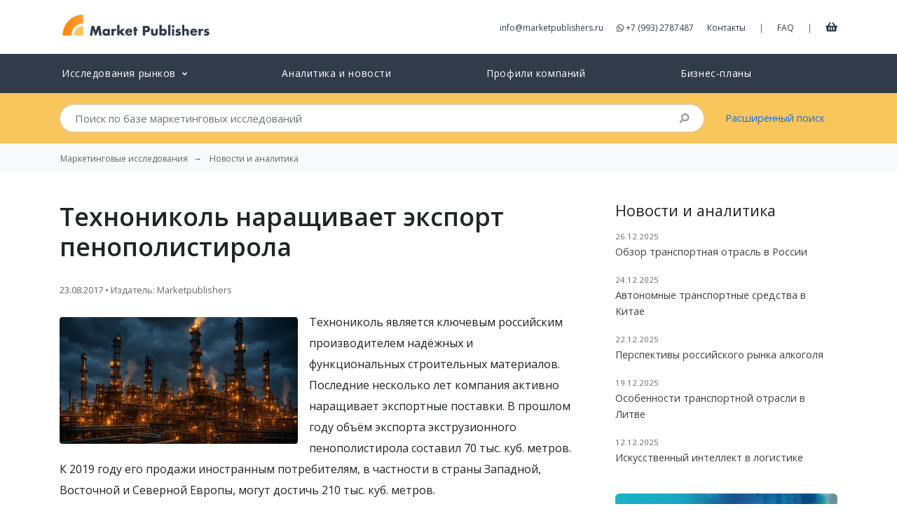

--- FILE ---
content_type: text/html; charset=UTF-8
request_url: https://marketpublishers.ru/lists/11266/news.html
body_size: 9574
content:
<!DOCTYPE html>
<html lang="ru">
<head>
    <meta charset="utf-8">
    <meta http-equiv="X-UA-Compatible" content="IE=edge">
    <meta name="viewport" content="width=device-width, initial-scale=1">
    <meta name="csrf-token" content="XS3LrVOi9kuR3dOZ8ilZbMt479l6PpxfedQ48QmD">

    <title>Технониколь наращивает экспорт пенополистирола</title>
<meta name="description" content="Технониколь является ключевым российским производителем надёжных и функциональных строительных материалов. Последние несколько лет компания активно наращивает экспортные поставки. В прошлом году объём экспорта экструзионного пенополистирола составил...">
<meta property="article:section" content="news">
<meta property="article:published_time" content="2017-08-23T14:59:58+00:00">
<link rel="canonical" href="https://marketpublishers.ru/lists/11266/news.html"/>
<meta property="og:title" content="Технониколь наращивает экспорт пенополистирола" />
<meta property="og:description" content="Технониколь является ключевым российским производителем надёжных и функциональных строительных материалов. Последние несколько лет компания активно наращивает экспортные поставки. В прошлом году объём экспорта экструзионного пенополистирола составил..." />
<meta property="og:type" content="articles" />
<meta property="og:url" content="https://marketpublishers.ru/lists/11266/news.html" />
<meta property="og:image" content="/i/news/categories/chemicals_petrochemicals-10.webp" />

<meta name="twitter:card" content="summary" />
<meta name="twitter:site" content="@market_reports" />
<meta name="twitter:title" content="Технониколь наращивает экспорт пенополистирола" />
<meta name="twitter:description" content="Технониколь является ключевым российским производителем надёжных и функциональных строительных материалов. Последние несколько лет компания активно наращивает экспортные поставки. В прошлом году объём экспорта экструзионного пенополистирола составил..." />
<meta name="twitter:url" content="https://marketpublishers.ru/lists/11266/news.html" />
<meta name="twitter:images0" content="/i/news/categories/chemicals_petrochemicals-10.webp" />
    
	<link rel="shortcut icon" href="https://marketpublishers.ru/assets/favicon/favicon.ico">
	<link rel="icon" sizes="16x16 32x32 64x64" href="https://marketpublishers.ru/assets/favicon/favicon.ico">
	<link rel="icon" type="image/png" sizes="196x196" href="https://marketpublishers.ru/assets/favicon/favicon-192.png">
	<link rel="icon" type="image/png" sizes="160x160" href="https://marketpublishers.ru/assets/favicon/favicon-160.png">
	<link rel="icon" type="image/png" sizes="96x96" href="https://marketpublishers.ru/assets/favicon/favicon-96.png">
	<link rel="icon" type="image/png" sizes="64x64" href="https://marketpublishers.ru/assets/favicon/favicon-64.png">
	<link rel="icon" type="image/png" sizes="32x32" href="https://marketpublishers.ru/assets/favicon/favicon-32.png">
	<link rel="icon" type="image/png" sizes="16x16" href="https://marketpublishers.ru/assets/favicon/favicon-16.png">
	<link rel="apple-touch-icon" href="https://marketpublishers.ru/assets/favicon/favicon-57.png">
	<link rel="apple-touch-icon" sizes="114x114" href="https://marketpublishers.ru/assets/favicon/favicon-114.png">
	<link rel="apple-touch-icon" sizes="72x72" href="https://marketpublishers.ru/assets/favicon/favicon-72.png">
	<link rel="apple-touch-icon" sizes="144x144" href="https://marketpublishers.ru/assets/favicon/favicon-144.png">
	<link rel="apple-touch-icon" sizes="60x60" href="https://marketpublishers.ru/assets/favicon/favicon-60.png">
	<link rel="apple-touch-icon" sizes="120x120" href="https://marketpublishers.ru/assets/favicon/favicon-120.png">
	<link rel="apple-touch-icon" sizes="76x76" href="https://marketpublishers.ru/assets/favicon/favicon-76.png">
	<link rel="apple-touch-icon" sizes="192x192" href="https://marketpublishers.ru/assets/favicon/favicon-192.png">
    <link rel="manifest" href="https://marketpublishers.ru/assets/favicon/manifest.json">

	<meta name="msapplication-TileColor" content="#FFFFFF">
	<meta name="msapplication-TileImage" content="https://marketpublishers.ru/assets/favicon/favicon-144.png">
	<meta name="msapplication-config" content="https://marketpublishers.ru/assets/favicon/browserconfig.xml">
    <link rel="mask-icon" href="https://marketpublishers.ru/assets/favicon/apple-touch-icon.svg" color="#ffffff">
    <meta name="theme-color" content="#ffffff">
    <meta name="apple-mobile-web-app-title" content="MarketPublishers">
    <meta name="mobile-web-app-capable" content="yes">
    <meta name="apple-mobile-web-app-status-bar-style" content="black">

    <link title="MarketPublishers" type="application/opensearchdescription+xml" rel="search" href="https://marketpublishers.ru/opensearch.xml" />
    
    <link rel="preconnect" href="https://fonts.googleapis.com">
    <link rel="preconnect" href="https://fonts.gstatic.com" crossorigin>
    <link rel="dns-prefetch" href="https://cdnjs.cloudflare.com">

    <link href="https://fonts.googleapis.com/css2?family=Open+Sans:wght@400;600&display=swap" rel="stylesheet">
    <link href="/assets/css/app.css" rel="stylesheet">
    
    <script defer src="https://cdnjs.cloudflare.com/ajax/libs/font-awesome/5.8.2/js/all.min.js" integrity="sha256-JgGtkjMEDh4dZj7UtWqSbUcftdwTFLNR3ih7FH80RHs=" crossorigin="anonymous"></script>

    <script type="application/ld+json">
    {
        "@context": "http://schema.org",
        "@type": "Organization",
        "url": "https://marketpublishers.ru/",
        "logo": "https://marketpublishers.ru/assets/i/logo.svg",
        "name" : "MarketPublishers",
        "sameAs" : ["https://www.facebook.com/marketpublishers/",
                    "https://twitter.com/market_reports",
                    "https://www.linkedin.com/company/marketpublishers/"
                   ]
    }
    </script>

    <script type="application/ld+json">
    {
        "@context": "http://schema.org",
        "@type": "WebSite",
        "url": "https://marketpublishers.ru/",
        "potentialAction": {
            "@type": "SearchAction",
            "target": "https://marketpublishers.ru/search?q={search_term_string}",
            "query-input": "required name=search_term_string"
        }
    }
    </script>

    <script async src="https://www.googletagmanager.com/gtag/js?id=G-ZXJTTPQ676"></script>
    <script>
    window.dataLayer = window.dataLayer || [];
    function gtag(){dataLayer.push(arguments);}
    gtag('js', new Date());

    gtag('config', 'G-ZXJTTPQ676');
    </script>



</head>
<body>
<div id="app">
    
    <header class="header_main">
        <div class="container">
            <div class="d-flex justify-content-between mt-3 mb-3">
                    
                    <div class="header_logo">
                        <a href="/" title="Market Research Reports &amp; Global Industry Analysis">
                            <img width="219" height="42" class="img-fluid" src="https://marketpublishers.ru/assets/i/logo.svg" alt="MarketPublishers">
                        </a>
                    </div>
                    
                    <div class="align-self-center d-none d-lg-block">
                      
                        <a class="mr-3" class="contact_by_mail" onclick="gtag('event', 'Email', {
    'event_category' : 'Contacts',
    'event_label' : 'Header email click'
    });" href="/cdn-cgi/l/email-protection#6a03040c052a070b18010f1e1a1f08060319020f181944181f"><span class="__cf_email__" data-cfemail="741d1a121b341915061f1100040116181d071c1106075a0601">[email&#160;protected]</span></a>
                        
                        <a class="mr-3" onclick="gtag('event', 'Phone', {
    'event_category' : 'Contacts',
    'event_label' : 'Header phone click'
    });" href="https://wa.me/+79932787487" target="_blank" rel="noopener noreferrer nofollow">
                        <i class="fab fa-whatsapp" aria-hidden="true"></i>
                        +7 (993) 2787487
                        </a>
                        
                        <a class="mr-3" href="/contact_us.html">Контакты</a>
                        <span class="text-muted">|</span>
                        <a class="ml-3 mr-3" href="/customer_faq.html">FAQ</a>       
                        <span class="text-muted">|</span>
                        <a class="ml-3 cart-link" href="/cart" title="Корзина">
                            <i class="fas fa-shopping-basket"></i>
                        </a>
                    </div>

                    <div class="align-self-center d-lg-none">
                        <button class="btn btn-warning btn-circle" type="button" data-toggle="offcanvas" title="Open menu">
                            <i class="fas fa-bars"></i>
                        </button>
                    </div>
            </div>

        </div>
    </header>

    
    <nav class="navbar navbar-expand-lg header_catalog">
        <div class="navbar-collapse offcanvas-collapse">
        
            <ul class="navbar-nav nav-pills nav-fill container">
            
                            
                <li class="nav-item">
                    <a class="nav-link" href="/catalog/index.html">
                        <span>Исследования рынков</span>
                        <small><i class="ml-1 fas fa-angle-down"></i></small>
                    </a>

                    <div class="dropMTSH collapse">
                            <div class="dropMTB">
                                <table>
                                    <tbody>
                                    <tr>
                                        <td class="cmt">
                                            <a class="parentCMT business_finance_insurance" title="Бизнес, Финансы" href="/catalog/business_finance_insurance.html">Бизнес, Финансы</a>
                                            <a class="banking_finance" title="Банки и Финансовые Услуги" href="/catalog/banking_finance.html">Банки и Финансовые Услуги</a>
                                            <a class="real_estate" title="Недвижимость" href="/catalog/real_estate.html">Недвижимость</a>
                                            <a class="business_services" title="Бизнес-услуги" href="/catalog/business_services.html">Бизнес-услуги</a>
                                            <a class="business_survey" title="Бизнес-рекогносцировка" href="/catalog/business_survey.html">Бизнес-рекогносцировка</a>
                                            <a class="insurance" title="Страхование" href="/catalog/insurance.html">Страхование</a>
                                            <br>
                                            <a class="parentCMT services" title="Услуги" href="/catalog/services.html">Услуги</a>
                                            <a class="restaurants" title="Рестораны" href="/catalog/restaurants.html">Рестораны</a>
                                            <a class="transport_logistics" title="Транспорт и Логистика" href="/catalog/transport_logistics.html">Транспорт и Логистика</a>
                                            <a class="travel_leasure" title="Отдых и Путешествия" href="/catalog/travel_leasure.html">Отдых и Путешествия</a>
                                            <a class="hotels" title="Гостиницы" href="/catalog/hotels.html">Гостиницы</a>
                                            
                                            <a class="other_services" title="Другие Услуги" href="/catalog/other_services.html">Другие Услуги</a>
                                        </td>
                                        <td class="cmt">
                                            
                                            <a class="parentCMT medicine_pharmaceuticals_biotechnology" title="Медицина, Фармацевтика, Биотехнологии" href="/catalog/medicine_pharmaceuticals_biotechnology.html">Медицина, Фармацевтика, Биотехнологии</a>
                                            <a class="drugs_biotechnology" title="Лекарства и Биотехнологии" href="/catalog/drugs_biotechnology.html">Лекарства и Биотехнологии</a>
                                            <a class="healthcare_equipment_services" title="Оборудование, Медицинские Услуги" href="/catalog/healthcare_equipment_services.html">Оборудование, Медицинские Услуги</a>
                                        <br>
                                            <a class="parentCMT consumers_goods" title="Потребительские Товары, Розничная Торговля" href="/catalog/consumers_goods.html">Потребительские Товары, Розничная Торговля</a>
                                            <a class="cosmetics" title="Косметика" href="/catalog/cosmetics.html">Косметика</a>
                                            <a class="food_beverage" title="Продукты Питания и Напитки" href="/catalog/food_beverage.html">Продукты Питания и Напитки</a>
                                            <a class="textile" title="Текстиль, Одежда, Обувь" href="/catalog/textile.html">Текстиль, Одежда, Обувь</a>
                                            <a class="tv_entertainment" title="Товары для Развлечений" href="/catalog/tv_entertainment.html">Товары для Развлечений</a>
                                            <a class="other_cg" title="Прочие Товары" href="/catalog/other_cg.html">Прочие Товары</a>
                                            <a class="consumer_durables" title="Товары Длительного Использования" href="/catalog/consumer_durables.html">Товары Длительного Использования</a>
                                            <a class="household_personal_products" title="Домашнее Хозяйство, Товары Личного Потребления" href="/catalog/household_personal_products.html">Домашнее Хозяйство, Товары Личного Потребления</a>
                                            <a class="retailing" title="Розничная Торговля" href="/catalog/retailing.html">Розничная Торговля</a>
                            
                                        </td>
                                        <td class="cmt">
                                            <a class="parentCMT technologies_electronics" title="Технология и Электроника" href="/catalog/technologies_electronics.html">Технология и Электроника</a>
                                            <a class="computers" title="Компьютеры" href="/catalog/computers.html">Компьютеры</a>
                                            <a class="electronic_devices" title="Бытовая Техника, Электроприборы" href="/catalog/electronic_devices.html">Бытовая Техника, Электроприборы</a>
                                            <a class="media" title="Медиа" href="/catalog/media.html">Медиа</a>
                                            <a class="telecommunications" title="Телекоммуникации" href="/catalog/telecommunications.html">Телекоммуникации</a>
                                            <a class="software_services" title="Программное обеспечение, Сервисы" href="/catalog/software_services.html">Программное обеспечение, Сервисы</a>
                                            <a class="semiconductors" title="Полупроводниковые Технологии" href="/catalog/semiconductors.html">Полупроводниковые Технологии</a>
                                            <a class="hardware_equipment" title="Комплектующие, Оборудование" href="/catalog/hardware_equipment.html">Комплектующие, Оборудование</a>
                                            <br>
                                            <a class="parentCMT social_researches" title="Социальные Исследования" href="/catalog/social_researches.html">Социальные Исследования</a>
                                            <a class="demographics" title="Демография" href="/catalog/demographics.html">Демография</a>
                                            <a class="social_studies" title="Социсследования" href="/catalog/social_studies.html">Социсследования</a>
                                            <a class="government" title="Правительство" href="/catalog/government.html">Правительство</a>
                                        </td>
                                        <td width="200">
                                            <a class="parentCMT industry" title="Промышленность" href="/catalog/industry.html">Промышленность</a>
                                            <a class="chemicals_petrochemicals" title="Химия и Нефтехимия" href="/catalog/chemicals_petrochemicals.html">Химия и Нефтехимия</a>
                                            <a class="construction" title="Строительство" href="/catalog/construction.html">Строительство</a>
                                            <a class="energy" title="Энергетика" href="/catalog/energy.html">Энергетика</a>
                                            <a class="light_industry" title="Лёгкая Промышленность" href="/catalog/light_industry.html">Лёгкая Промышленность</a>
                                            <a class="machinery_equipment" title="Машиностроение и Оборудование" href="/catalog/machinery_equipment.html">Машиностроение и Оборудование</a>
                                            <a class="metallurgy" title="Чёрная и Цветная Металлургия" href="/catalog/metallurgy.html">Чёрная и Цветная Металлургия</a>
                                            <a class="raw_materials_fillers" title="Сырьё" href="/catalog/raw_materials_fillers.html">Сырьё</a>
                                            <a class="transportation" title="Транспорт" href="/catalog/transportation.html">Транспорт</a>
                                            <a class="agriculture" title="Сельское хозяйство" href="/catalog/agriculture.html">Сельское хозяйство</a>
                                            <a class="other_industries" href="/catalog/other_industries.html">Прочие Отрасли</a>
                                            <br>
                                            <a href="/catalog/education_consulting.html" class="parentCMT education_consulting" title="Образование и Консалтинг">Образование и Консалтинг</a>
                                            <a href="/catalog/databases_statistics.html" class="parentCMT databases_statistics" title="Базы Данных и Статистика">Базы Данных и Статистика</a>
                                            <a href="/catalog/government.html" class="parentCMT government" title="Правительство">Правительство</a>
                                            <!--  <a href="/catalog/company_reports.html" class="parentCMT company_reports" title="Отчеты и профили компаний">Отчеты и профили компаний</a>-->
                                        </td>
                                    </tbody>
                                </table>
                            </div>
                        </div>
                </li>
            
                <li class="nav-item">
                    <a class="nav-link" href="https://marketpublishers.ru/lists/news.html">
                        Аналитика и новости
                    </a>
                </li>

                <li class="nav-item">
                    <a class="nav-link" href="/catalog/company_reports.html">
                        Профили компаний
                    </a>
                </li>

                <li class="nav-item">
                    <a class="nav-link" href="/catalog/business-plans.html">
                        Бизнес-планы
                    </a>
                </li>
                
                        
            

            
            <li class="nav-item d-md-none">
                <a class="nav-link" href="/about.html">            
                    О Компании
                </a>
            </li>
            
            <li class="nav-item d-md-none">
                <a class="nav-link" href="/customer_faq.html">            
                    FAQ
                </a>
            </li>

            <li class="nav-item d-md-none">
                <a class="nav-link" href="/cart">
                    Корзина
                </a>
            </li>


            <li class="nav-item d-md-none">
                    <a class="nav-link" href="/contact_us.html">            
                        Контакты
                    </a>
                </li>

            </ul>
        </div>
    </nav>    
    <div class="header_search collapse">
        <div class="container">
            <div class="row">
            
                <div class="col-md-10">
                    <form action="/search" method="get" name="fSearch" class="search-form">
    <div class="input-group">
        <input class="form-control form-control-lg py-2 border-right-0" autocomplete="off" type="search" 
        placeholder="Поиск по базе маркетинговых исследований"
         name="q" value="">
        <span class="input-group-append">
            <div class="input-group-text bg-transparent search-submit">
                <i class="fa fa-search"></i>
            </div>
        </span>
    </div>
</form>                </div>
                <div class="col-md-2 align-self-center d-none d-md-block">
                    <a href="/advanced_search.html">Расширенный поиск</a>
                </div>
            </div>
        </div>
    </div>
    
        
            <nav aria-label="breadcrumb" class="bg-light">
            <ol class="breadcrumb container bg-light" itemscope itemtype="https://schema.org/BreadcrumbList">
                <li class="breadcrumb-item"><a class="d-inline-block text-truncate" href="/">Маркетинговые исследования</a></li>
                                                        <li itemprop="itemListElement" itemscope itemtype="https://schema.org/ListItem" class="breadcrumb-item">
                            <a class="d-inline-block text-truncate" itemscope itemtype="https://schema.org/WebPage"
                            itemprop="item"
                            itemid="https://marketpublishers.ru/lists/news.html" 
                            href="https://marketpublishers.ru/lists/news.html">
                                <span itemprop="name">Новости и аналитика</span>
                            </a>
                            <meta itemprop="position" content="0" />
                        </li>
                                                </ol>
        </nav>
    
    <main>
        
<div class="container">
        <div class="row">
            <div class="col-lg-8 content-readable">
                <h1 class="my-4">Технониколь наращивает экспорт пенополистирола</h1>
                <p>
                    <small class="text-muted">
                        23.08.2017 • Издатель: Marketpublishers
                    </small>
                </p>
                                    <img src="/i/news/categories/chemicals_petrochemicals-10.webp" class="rounded img-fluid float-left mt-2 mr-3" alt="">
                                <p>Технониколь является ключевым российским производителем надёжных и функциональных строительных материалов. Последние несколько лет компания активно наращивает экспортные поставки. В прошлом году объём экспорта экструзионного пенополистирола составил 70 тыс. куб. метров. К 2019 году его продажи иностранным потребителям, в частности в страны Западной, Восточной и Северной Европы, могут достичь 210 тыс. куб. метров.</p>
<p>Последние пять лет Технониколь выпускает пенополистирол на восьми объектах, что делает его ведущим производителем в РФ и СНГ. Кроме того, компания входит в число ведущих мировых производителей полистирольных материалов. В ближайших планах производителя стоит сохранить объём внутренних поставок, а также на рынок стран СНГ и одновременно с этим увеличивать экспорт в Европу.</p>
<p>Экструзионный пенополистирол широко используется в железнодорожном и дорожном строительстве, а также в сельском хозяйстве. Технониколь выпускает на его основе стеновые плинтуса, и материалы для гидро-, тепло- и звукоизоляции кровли и фасадов. Выручка компании по итогам прошлого года составила 70 млрд. рублей.</p>
<p><strong>Исследования по теме от Merchant Research &amp; Consulting:</strong></p>
<ul>
<li><a title="Рынок пенополистирола (EPS) в Нидерландах: состояние и перспективы развития" href="https://marketpublishers.ru/report/industry/chemicals_petrochemicals/netherlands-expandable-polystyrene-market-outlook.html">Рынок пенополистирола (EPS) в Нидерландах: состояние и перспективы развития</a></li>
<li><a title="Рынок пенополистирола (EPS) в Казахстане: состояние и перспективы развития" href="https://marketpublishers.ru/report/industry/chemicals_petrochemicals/kazakhstan-expandable-polystyrene-market-outlook.html">Рынок пенополистирола (EPS) в Казахстане: состояние и перспективы развития</a></li>
<li><a title="Рынок пенополистирола (EPS) в Германии: состояние и перспективы развития" href="https://marketpublishers.ru/report/industry/chemicals_petrochemicals/germany-expandable-polystyrene-market-outlook.html">Рынок пенополистирола (EPS) в Германии: состояние и перспективы развития</a></li>
<li><a title="Рынок пенополистирола (EPS) в России: состояние и перспективы развития" href="https://marketpublishers.ru/report/industry/chemicals_petrochemicals/russia-expandable-polystyrene-market-outlook.html">Рынок пенополистирола (EPS) в России: состояние и перспективы развития</a></li>
</ul>
<p>Более подробную информацию об этих и других исследованиях компании Merchant Research &amp; Consulting можно найти на&nbsp;<a href="https://marketpublishers.ru/members/mcgroup/info.html">её странице</a>.</p>
<p><strong>КОНТАКТЫ&nbsp;&nbsp;</strong></p>
<p>MarketPublishers.ru<br />Наталия Астер<br />Тел:&nbsp;&nbsp;+7 (993) 2787487<br /><br /><a href="/cdn-cgi/l/email-protection#[base64]"><span class="__cf_email__" data-cfemail="dfb6b1b9b09fb2beadb4baabafaabdb3b6acb7baadacf1adaa">[email&#160;protected]</span></a><br /><a href="https://marketpublishers.ru/">MarketPublishers.ru</a></p>

            </div>
    
            <div class=" col-lg-4 pl-lg-5">
                <div class="card border-0 mt-4 mb-4">
                    <div>
                        <h4 class="card-title">Новости и аналитика</h4>                        
                        <div id="loaded-cards" class="card-text"></div>
                    </div>
                </div>

                <div class="card  mb-4 text-white border-0" style="max-width:400px">
                    <img class="card-img" src="https://marketpublishers.ru/assets/i/cards/digest_bg.png" alt="">
                    <div class="h-100 card-img-overlay text-center d-flex justify-content-center align-items-center">
                        <div class="text-white">
                            <h3 class="font-weight-bold">Дайджест</h3>
                            <button  data-toggle="modal" data-target="#subscribe-form" class="mt-3 btn btn-lg btn-warning text-white">Подписка</button>
                        </div>
                    </div>
                </div>
                
            </div>


            <div class="modal fade" id="subscribe-form" role="dialog" aria-labelledby="helpModalLabel" aria-hidden="true">
    
        <div class="modal-dialog  modal-dialog-centered" role="document">
            <div class="modal-content">
            <div class="modal-header border-0 pb-0 mb-0">
                <button type="button" class="close" data-dismiss="modal" aria-label="Close">
                <span aria-hidden="true">&times;</span>
                </button>
            </div>
            <div class="modal-header pt-0 mt-0 justify-content-center border-0">
                <h3 class="modal-title mx-auto font-weight-bold" id="helpModalLabel">Дайджест</h3>
            </div>
            
           
            <form action="https://marketpublishers.ru/contact/subscribe" method="POST">
                    <input type="hidden" name="_token" value="XS3LrVOi9kuR3dOZ8ilZbMt479l6PpxfedQ48QmD">                    <div id="jtoken_bt8XIAwxS3WiUFDF_wrap" style="display:none;">
        <input name="jtoken_bt8XIAwxS3WiUFDF" type="text" value="" id="jtoken_bt8XIAwxS3WiUFDF">
        <input name="vtoken" type="text" value="eyJpdiI6Inp1OFUyUUd6K2RVNGRWMXZMREpDbmc9PSIsInZhbHVlIjoiUThnR0JDUWFFdTFSMU9nT09iY1lZUT09IiwibWFjIjoiOGI3NjdmODMwMDYyNzQ3ODQxMWIzNWY4ODU2ZTg3MGExMTY2ZGE1NGRkZDZlYjBkYWQxYzYyZWFkODY4MGVlZCJ9">
    </div>
                    <div class="modal-body pr-5 pl-5">
            
                                                  
            
                        <div class="form-group">
                            <label for="field-company" class="col-form-label">Компания/Организация:</label>
                            <input type="text" class="form-control" id="field-company" name="company" required value="">
                        </div>
            
                        <div class="form-group">
                            <label for="field-name" class="col-form-label">Ваше имя:</label>
                            <input type="text" class="form-control" id="field-name" name="name" required value="">
                        </div>
            
                        <div class="form-group">
                            <label for="field-email" class="col-form-label">Email:</label>
                            <input type="email" class="form-control" id="field-email" name="email" required value="">
                        </div>
                    
                    </div>
                    <div class="modal-footer mb-4 border-0 justify-content-center">
                        <button type="submit" class="w-50 btn btn-lg btn-warning font-weight-bold  text-white">Подписка</button>
                    </div>
                </form>

            </div>
        </div>
    </div>
    
    
        
    

        </div>    
            
        
                
            
    </div>

    </main>

    <footer class="footer_main">
        <div class="container">
            <div class="row ">
            <div class="col-lg-3 col-md-3  col-6">
                    <span class="gray-bold">Наши контакты</span><br>

                    <a onclick="gtag('event', 'Phone', {
    'event_category' : 'Contacts',
    'event_label' : 'Footer phone click'
    });" href="https://wa.me/+79932787487" target="_blank" rel="noopener noreferrer nofollow">
                    <i class="fab fa-whatsapp" aria-hidden="true"></i> +7 (993) 2787487
                    </a>
                    <br>
                    <a class="contact_by_mail" onclick="gtag('event', 'Email', {
    'event_category' : 'Contacts',
    'event_label' : 'Footer email'
    });" href="/cdn-cgi/l/email-protection#5f363139301f323e2d343a2b2f2a3d33362c373a2d2c712d2a">
                        <span class="__cf_email__" data-cfemail="f29b9c949db29f93809997868287909e9b819a978081dc8087">[email&#160;protected]</span>
                    </a>
                </div>
                
                <div class="col-lg-2 col-md-2 col-sm-6 d-md-block">
                    <a href="/about.html">О компании</a><br>
                    <a href="/#clients">Наши клиенты</a><br>
                    <a href="/members/list.html">Наши издатели</a><br>
                    <a href="/customer_faq.html">FAQ</a><br>
                </div>

                <div class="col-lg-2 col-md-2 col-sm-6 d-md-block">
                    <a href="/catalog/index.html">Исследования рынков</a><br>
                    <a href="/catalog/recent.html">Новые исследования</a><br>
                    <a href="/lists/news.html">Новости и аналитика</a><br>

                </div>

                <div class="menu col-lg-2 col-md-2 col-sm-6 d-md-block">
                    <a href="/docs/terms_conditions.html">Условия</a><br>
                    <a href="/partners/index.html">Партнерская программа</a><br>
                    
                </div>

                

                <div class="col-lg-3 col-md-3 col-6">
                    <a class="gray-bold d-block mb-4" href="/members/register_publisher.html">Регистрация издателя</a>
                </div>

                
            </div>
            
            <div class="row mt-5 mb-5 d-none d-md-block">
                <div class="col-lg-12 d-flex justify-content-center">
                                    <img data-src="https://marketpublishers.ru/assets/ui/cc-ru.webp" width="406" height="39" alt="" class="lazyload img-fluid" style="opacity: 30%;">
                                </div>
            </div>   
            
            <hr class="mb-4">
            <div class="d-flex justify-content-between ">
                <div>
                    <span class="gray">&copy; 2006-2026 
                    MarketPublishers.ru - Общество с ограниченной ответственностью «Маркет Паблишерс»<br>ИНН 7723676650, ОГРН 5087746093683 от 12 сентября 2008 г.,
109428, г. Москва, вн.тер.г. муниципальный округ Рязанский, ул. Коновалова, д.18, пом. III, ком.4, оф.41, тел. +7 (993) 2787487



                                        </span>
                </div>
                <div>
                        
                </div>
            </div>
            <a href="/cart" class="widget-trigger-cart collapse btn btn-lg btn-success text-white">
                <i class="fas fa-shopping-basket mr-1"></i>
                Корзина
            </a>
        </div>

    </footer>

</div>

<script data-cfasync="false" src="/cdn-cgi/scripts/5c5dd728/cloudflare-static/email-decode.min.js"></script><script type="text/javascript" >
   (function(m,e,t,r,i,k,a){m[i]=m[i]||function(){(m[i].a=m[i].a||[]).push(arguments)};
   m[i].l=1*new Date();
   for (var j = 0; j < document.scripts.length; j++) {if (document.scripts[j].src === r) { return; }}
   k=e.createElement(t),a=e.getElementsByTagName(t)[0],k.async=1,k.src=r,a.parentNode.insertBefore(k,a)})
   (window, document, "script", "https://mc.yandex.ru/metrika/tag.js", "ym");

   ym(95197926, "init", {
        clickmap:true,
        trackLinks:true,
        accurateTrackBounce:true,
        webvisor:true
   });
</script>
<noscript><div><img src="https://mc.yandex.ru/watch/95197926" style="position:absolute; left:-9999px;" alt="" /></div></noscript>

<script src="/assets/js/app.js"></script>

<script type="text/javascript">
$('.header_catalog .nav-item .nav-link small').click(function(event) {
    if ($(window).width() <= 991.98) {
        event.preventDefault();
    }
});


$('.header_catalog .nav-item .nav-link span').click(function() {
		interval = setTimeout(function(){
			if ($(window).width() <= 991.98) {
				 console.log('collapse!');
				$(".dropMTSH:not(.collapse)").addClass("collapse");
			}
		}, 200);
	},
		function() {
			$(".dropMTSH:not(.collapse)").addClass("collapse");
			clearInterval(interval);
		}
	);
</script>

<script>
$(document).ready(function(){
    const api_url = 'https://marketpublishers.ru/api/lists/news';    
    $.getJSON(api_url, function (data) {
        data['data'].slice(0, 5).forEach(data => {
            if(data.id != 11266){
                var template = '<p>' +
                    '<small class="text-muted">'+ data.date +'</small><br>' +
                    '<a href="'+ data.link +'">'+ data.title_full +'</a>' +
                    '</p>';
                
                $('#loaded-cards').append(template);
            }
        });     
    });
});

</script>

<script defer src="https://static.cloudflareinsights.com/beacon.min.js/vcd15cbe7772f49c399c6a5babf22c1241717689176015" integrity="sha512-ZpsOmlRQV6y907TI0dKBHq9Md29nnaEIPlkf84rnaERnq6zvWvPUqr2ft8M1aS28oN72PdrCzSjY4U6VaAw1EQ==" data-cf-beacon='{"version":"2024.11.0","token":"977b88e1bd5142748f6c5bfd92295a02","r":1,"server_timing":{"name":{"cfCacheStatus":true,"cfEdge":true,"cfExtPri":true,"cfL4":true,"cfOrigin":true,"cfSpeedBrain":true},"location_startswith":null}}' crossorigin="anonymous"></script>
</body>
</html>